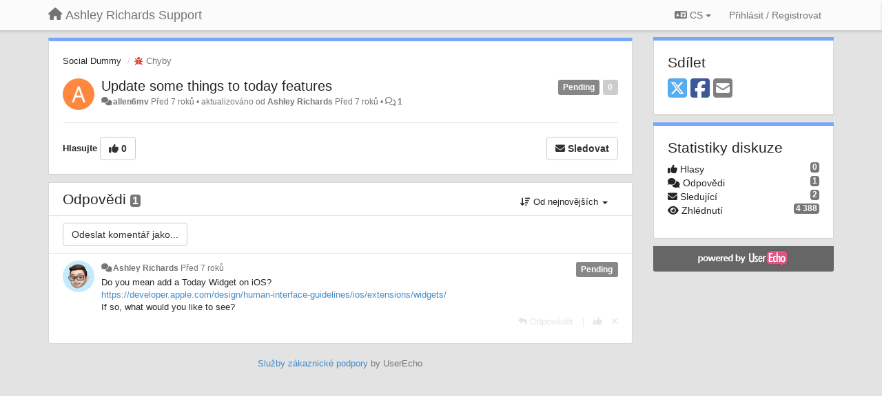

--- FILE ---
content_type: text/html; charset=utf-8
request_url: https://arsupport.userecho.com/communities/1/topics/1365-update-some-things-to-today-features?lang=cs
body_size: 12124
content:
<!DOCTYPE html>
<html lang="cs" dir="ltr">
  <head>
    <meta charset="utf-8">
    <meta http-equiv="X-UA-Compatible" content="IE=edge">

    
    <meta name="viewport" content="width=device-width, initial-scale=1.0" />    

    <meta name="description" content="
  
">
    <meta name="author" content="">
    <meta name="apple-mobile-web-app-capable" content="yes">

    <title>
  Update some things to today features / Social Dummy / Ashley Richards Support
</title>
    
  
  <meta name="title" content="Update some things to today features / Social Dummy / Ashley Richards Support" />
  


    
    <link rel="canonical" href="https://arsupport.userecho.com/communities/1/topics/1365-update-some-things-to-today-features"/>
    

    

    
    <link rel="apple-touch-icon" href="https://userecho.com/s/assets/img/new/ios-icon-152.png">
    

    


<script>
var initqueue = [];
var interface_mode = '';
var _uls_ls=(new Date()).getTime();
if (typeof __subfolder == 'undefined') var __subfolder='';

var _ue_globals=[];
_ue_globals['is_staff'] = false;
_ue_globals['lang_code'] = 'cs';
_ue_globals['lang_direction'] = 'ltr';
_ue_globals['datepicker_lang_code'] = 'cs';
_ue_globals['max_image_upload_size'] = 5242880;
_ue_globals['max_file_upload_size'] = 20971520;



_ue_globals['redactor_file_upload'] = false;

_ue_globals['redactor_ueactions'] = false;
_ue_globals['redactor_ue_ai'] = false;





function _checkYT(img){
	if(img.naturalHeight <= 90){
		var path = img.src;
		var altpath = path.replace('/maxresdefault.webp','/hqdefault.jpg').replace('/vi_webp/','/vi/');
		if (altpath != path){
			img.src = altpath;
		}
	}
}
</script>





    
    
    

    
    

    <link rel="stylesheet" href="/s/compress/css/output.3820a72a670e.css" type="text/css">

    

    <!-- HTML5 shim and Respond.js IE8 support of HTML5 elements and media queries -->
    <!--[if lt IE 9]>
      <script src="https://oss.maxcdn.com/libs/html5shiv/3.7.0/html5shiv.js"></script>
      <script src="https://oss.maxcdn.com/libs/respond.js/1.4.2/respond.min.js"></script>
    <![endif]-->

    



<style>

body {




}

/* Dashboard background color */


body {background-color: #E3E3E3;}

.module.module-topiclist .module-body {
  background-color: #E3E3E3;
}

/* Modules background color */
.panel {
background-color: #ffffff;
}

.ue_project_item {
background-color: #ffffff;
}

.module .module-body {
background-color: #ffffff;
}

.ue-content {
background-color: #ffffff;
}

.modal-content {
background-color: #ffffff;
}

.module-nav {
background-color: #ffffff;
}

.module-search .results-pane, .result-info {
background-color: #ffffff;
}

.module-topiclist .topic-item {
    background-color: #ffffff;
}

.module-topiclist .top-section {
    background-color: #ffffff;
    }

.module-topiclist .bottom-section {
    background-color: #ffffff;
    }

.navbar-nav .open .dropdown-menu {
    background-color: #ffffff;
}

.popover-title {
background-color: #f5f5f5;
}

.module-topiclist .tabbed ul.nav-pills, .module-topiclist .tabbed ul#tabs li.active a{
    background-color: #ffffff;
    color:#262626;
}


.dropdown-menu>li>a:hover, .btn-canned-response-dropdown .dropdown-menu>li>div.topic-item:hover {
 background-color: #ffffff;
}

/* Modules border color */

.panel-default {
border-color: #d8d8d8;
}

.ue-content table td {
border-color: #d8d8d8;
}

.ue-content table thead td {
    border-bottom: 3px solid #d8d8d8 !important;
}

.ue-content a.i_item_file:before{
    color: rgba(38,38,38,0.5) !important;
}

.module .module-body {
	border-color: #d8d8d8
}

.module {
    border-color: #d8d8d8
}

.form-control {
	border-color: #d8d8d8
}

.redactor-layer {
border-color: #d8d8d8
}

.admin-post-features {
border-bottom: 1px solid #d8d8d8;
}

.modal-header {
border-bottom: 1px solid #d8d8d8;
}

.modal-footer {
border-top: 1px solid #d8d8d8;
}

/*
.topic-solution {
border-color: #d8d8d8;
}
*/

/* Modules lighter color */



.bs-callout-info {
background-color: #f5f5f5;
}


.module-team h3 {
border-bottom: solid 1px #f5f5f5;
}

.comment-private {
background-color: #f5f5f5;
}

.comment-private .ue-content {
background-color: #f5f5f5;
}


.popover-content {
background-color: #ffffff;
}

.ue_project_item > div:first-child {
background-color: #f5f5f5;
}


.table-striped>tbody>tr:nth-child(odd)>td, .table-striped>tbody>tr:nth-child(odd)>th {
background-color: #f5f5f5;
}

.module .module-body .well {
background-color: #f5f5f5;
border-color:#d8d8d8;
}

.pagination>li>a, .pagination>li>span {
background-color: #f5f5f5;
border-color:#d8d8d8;
color:#262626;
}

.nav>li>a:hover, .nav>li>a:focus {
background-color: #f5f5f5;
}

.dropdown-menu {
background-color: #f5f5f5;
}

.dropdown-menu>li>a, .dropdown-menu>li>a:hover {
color:#262626;
}

.nav .open>a, .nav .open>a:hover, .nav .open>a:focus {
background-color: #f5f5f5;
}

.form-control {
background-color: #f5f5f5;
}

.form-control[disabled], .form-control[readonly], fieldset[disabled] .form-control{
background-color: #f5f5f5;
}

.editor-simulator {
  background: #f5f5f5;
  border: 1px solid #d8d8d8;
}

.redactor-layer {
    background-color: #f5f5f5;
}

/*
.redactor-box.redactor-styles-on {
  background-color: #ffffff;
}
*/
/*
body .redactor-box .ue-editor {
  background-color: #ffffff;
}*/
/*
.topic-solution {
background-color: #f5f5f5;
}
*/

/* Badge color */
.badge {
background-color: #
}

/* Font color */
.module-team .staff .username a {
    color:#262626;
}

.module-team .item-username a {
    color:#262626;
}

.ue_project_stats {
    color:#262626;
}


body, .module a,.widget .close  {
	color:#262626;
}

.user-mini-profile a {
    color:#262626;
}


.redactor-dropdown a {
    color: black;
}

.topic-header, .topic-item .topic-header a{
    color:#262626;
}


.form-control, .close {
    color:#262626;
}

.module-topiclist .topic-item:hover {
border-left: solid 4px rgba(38,38,38,0.5);
border-right: solid 4px rgba(38,38,38,0.5);
}


.comment-item:hover {
/*border-left: solid 4px rgba(38,38,38,0.5);
border-right: solid 4px rgba(38,38,38,0.5);
*/

background-color: rgba(245,245,245,0.8);
}

.frontend .navbar-fixed-top .dropdown-menu a {
    color:#262626;
}

/* Light font color */
.module-team .staff .title {
color: #7A7A7A;
}

.module-team .item-rating {
color: #7A7A7A;
}

/* Links color */
a {
color: #428bca;
}

.ue-content a {
color: #428bca;
}
.ue-content blockquote{
color:#262626;
}
.ue-content pre {
color:#262626;
background-color: #f5f5f5;
border-color: #d8d8d8;
word-break: keep-all;
}

.module-stats-topics h4 {
color: #428bca;
}

/* Navigation bar background color */
.frontend .navbar-fixed-top {
background-color: #fbfbfb;
}

.frontend .navbar-fixed-top .btn-default {
background-color: #fbfbfb;
}

.frontend .navbar {
border-color:#7F7F7F;
}

.frontend .navbar .nav>li>a:hover, .nav>li>a:focus {
background-color: #fbfbfb;
}

.frontend .navbar-fixed-top .nav .open>a,.frontend .navbar-fixed-top .nav .open>a:hover,.frontend .navbar-fixed-top .nav .open>a:focus {
background-color: #fbfbfb;
}

/* Navigation bar text color */
.frontend .navbar-fixed-top a, .frontend .navbar .nav > li > a {
color: #737373;
}

/* input group addons */
.input-group-addon {
background-color: #f5f5f5;
color: #262626;
border-color: #d8d8d8;
}

/*
.powered-by-ue-visibility .module-body {
background-color: #f5f5f5;
}
*/

.module-topiclist .topic-item.new-for-user,
.module-topiclist .topic-item.new-for-user .ue-content {
    background-color: #F2F5A9;
}




.module-categories ul > li.selected, .module-forums ul > li.selected, .module-user-profile-menu ul > li.selected{
background-color: rgba(245,245,245,0.8);
}














.powered-by-ue-visibility,
body .module.powered-by-ue-visibility,
body .module.powered-by-ue-visibility .module-body,
body .module.powered-by-ue-visibility .module-body a,
body .module.powered-by-ue-visibility .module-body a img{
    display: block !important;
    visibility: visible !important;
}
body .module.powered-by-ue-visibility .module-body a img{
    margin:auto;
}



</style>


    <link rel="shortcut icon" href="/s/images/favicon.ico" />



    
  </head>

<body class="frontend theme-default 
  dashboard layout-right-sidebar view-topic
" 
  data-forum-id='1'
>







    <div class="navbar navbar-fixed-top" role="navigation">
      <div class="container">

        


        <div class="navbar-header">
          <a class="navbar-brand" href="/"><i class="fas fa-home"></i><span class="hidden-sm placeholder"> Ashley Richards Support</span></a>
        </div>

        <div class="collapse2 navbar-collapse2">
          <ul class="nav navbar-nav hidden-xs">
            
              
              
              
              
              
            

            

            
          </ul>


        
        <button type="button" class="btn btn-default pull-right nav-button visible-xs offcanvas-toggle" data-toggle="offcanvas" aria-label="Menu"><i class="fas fa-bars"></i></button>
        
        
        <ul class="nav nav-right hidden-xs">
          



  
  <li class="dropdown light only-icon language-selector">
    <a class="dropdown-toggle btn btn-default" data-toggle="dropdown" href="#">
      <i class="fas fa-language hidden-xs"></i> CS <b class="caret"></b>
    </a>
    <ul class="dropdown-menu pull-right">
      
        <li dir="ltr" onclick="$(this).find('a').click();"><a href="/communities/1/topics/1365-update-some-things-to-today-features?lang=en">English (EN)</a></li>
      
        <li dir="ltr" onclick="$(this).find('a').click();"><a href="/communities/1/topics/1365-update-some-things-to-today-features?lang=ru">Русский (RU)</a></li>
      
        <li dir="ltr" onclick="$(this).find('a').click();"><a href="/communities/1/topics/1365-update-some-things-to-today-features?lang=es">Español (ES)</a></li>
      
        <li dir="ltr" onclick="$(this).find('a').click();"><a href="/communities/1/topics/1365-update-some-things-to-today-features?lang=fr">Français (FR)</a></li>
      
        <li dir="ltr" onclick="$(this).find('a').click();"><a href="/communities/1/topics/1365-update-some-things-to-today-features?lang=de">Deutsch (DE)</a></li>
      
        <li dir="ltr" onclick="$(this).find('a').click();"><a href="/communities/1/topics/1365-update-some-things-to-today-features?lang=nl">Nederlands (NL)</a></li>
      
        <li dir="ltr" onclick="$(this).find('a').click();"><a href="/communities/1/topics/1365-update-some-things-to-today-features?lang=pt-br">Português (Brasil) (PT-BR)</a></li>
      
        <li dir="ltr" onclick="$(this).find('a').click();"><a href="/communities/1/topics/1365-update-some-things-to-today-features?lang=uk">‪Українська‬ (UK)</a></li>
      
        <li dir="ltr" onclick="$(this).find('a').click();"><a href="/communities/1/topics/1365-update-some-things-to-today-features?lang=cs">Čeština (CS)</a></li>
      
        <li dir="ltr" onclick="$(this).find('a').click();"><a href="/communities/1/topics/1365-update-some-things-to-today-features?lang=da">Dansk (DA)</a></li>
      
        <li dir="ltr" onclick="$(this).find('a').click();"><a href="/communities/1/topics/1365-update-some-things-to-today-features?lang=fi">Suomi (FI)</a></li>
      
        <li dir="ltr" onclick="$(this).find('a').click();"><a href="/communities/1/topics/1365-update-some-things-to-today-features?lang=it">Italiano (IT)</a></li>
      
        <li dir="ltr" onclick="$(this).find('a').click();"><a href="/communities/1/topics/1365-update-some-things-to-today-features?lang=pl">Polski (PL)</a></li>
      
        <li dir="ltr" onclick="$(this).find('a').click();"><a href="/communities/1/topics/1365-update-some-things-to-today-features?lang=nb">Norsk (Bokmål) (NB)</a></li>
      
        <li style="text-align:right" onclick="$(this).find('a').click();"><a href="/communities/1/topics/1365-update-some-things-to-today-features?lang=he">עברית  (HE)</a></li>
      
        <li dir="ltr" onclick="$(this).find('a').click();"><a href="/communities/1/topics/1365-update-some-things-to-today-features?lang=ar">العربيّة  (AR)</a></li>
      
    </ul>
  </li>




  
    <li class="link-signin"><a href="#" class="btn btn-default" onclick="showSigninPanel();return false;" aria-label="Přihlásit / Registrovat"><span class="visible-xs visible-sm"><i style="padding-left: 3px;padding-right: 3px;" class="fas fa-sign-in-alt"></i></span><span class="hidden-xs hidden-sm">Přihlásit / Registrovat</span></a></li>
  




<script>
function extractFullDomain(url){
	var location_array = url.split('/');
	var domain = "";
	for (i = 0; i < 3; i++) { 
    	domain += location_array[i];
    	if (i < 2) {
    		domain += "/";
    	}
	}
	return domain;
}
function showSigninPanel(locResult){
	
		params='';if (locResult) params = '?local_result='+escape(locResult);
		
		ue_modal({'src':'/dialog/signin/'+params, 'max-width':'500px', callback: function () {ueTriggerEvent(window, 'uesigninpopuploaded');}});
	
}



</script>


         </ul>
         


        </div><!-- /.nav-collapse -->


      </div><!-- /.container -->
    </div><!-- /.navbar -->

<div class="navbar-offcanvas">
<button class="btn btn-default back-button" data-toggle="offcanvas" aria-label="Menu"><i class="fas fa-chevron-right"></i></button>

<ul class="nav user-menu">
  



  
  <li class="dropdown light only-icon language-selector">
    <a class="dropdown-toggle btn btn-default" data-toggle="dropdown" href="#">
      <i class="fas fa-language hidden-xs"></i> CS <b class="caret"></b>
    </a>
    <ul class="dropdown-menu pull-right">
      
        <li dir="ltr" onclick="$(this).find('a').click();"><a href="/communities/1/topics/1365-update-some-things-to-today-features?lang=en">English (EN)</a></li>
      
        <li dir="ltr" onclick="$(this).find('a').click();"><a href="/communities/1/topics/1365-update-some-things-to-today-features?lang=ru">Русский (RU)</a></li>
      
        <li dir="ltr" onclick="$(this).find('a').click();"><a href="/communities/1/topics/1365-update-some-things-to-today-features?lang=es">Español (ES)</a></li>
      
        <li dir="ltr" onclick="$(this).find('a').click();"><a href="/communities/1/topics/1365-update-some-things-to-today-features?lang=fr">Français (FR)</a></li>
      
        <li dir="ltr" onclick="$(this).find('a').click();"><a href="/communities/1/topics/1365-update-some-things-to-today-features?lang=de">Deutsch (DE)</a></li>
      
        <li dir="ltr" onclick="$(this).find('a').click();"><a href="/communities/1/topics/1365-update-some-things-to-today-features?lang=nl">Nederlands (NL)</a></li>
      
        <li dir="ltr" onclick="$(this).find('a').click();"><a href="/communities/1/topics/1365-update-some-things-to-today-features?lang=pt-br">Português (Brasil) (PT-BR)</a></li>
      
        <li dir="ltr" onclick="$(this).find('a').click();"><a href="/communities/1/topics/1365-update-some-things-to-today-features?lang=uk">‪Українська‬ (UK)</a></li>
      
        <li dir="ltr" onclick="$(this).find('a').click();"><a href="/communities/1/topics/1365-update-some-things-to-today-features?lang=cs">Čeština (CS)</a></li>
      
        <li dir="ltr" onclick="$(this).find('a').click();"><a href="/communities/1/topics/1365-update-some-things-to-today-features?lang=da">Dansk (DA)</a></li>
      
        <li dir="ltr" onclick="$(this).find('a').click();"><a href="/communities/1/topics/1365-update-some-things-to-today-features?lang=fi">Suomi (FI)</a></li>
      
        <li dir="ltr" onclick="$(this).find('a').click();"><a href="/communities/1/topics/1365-update-some-things-to-today-features?lang=it">Italiano (IT)</a></li>
      
        <li dir="ltr" onclick="$(this).find('a').click();"><a href="/communities/1/topics/1365-update-some-things-to-today-features?lang=pl">Polski (PL)</a></li>
      
        <li dir="ltr" onclick="$(this).find('a').click();"><a href="/communities/1/topics/1365-update-some-things-to-today-features?lang=nb">Norsk (Bokmål) (NB)</a></li>
      
        <li style="text-align:right" onclick="$(this).find('a').click();"><a href="/communities/1/topics/1365-update-some-things-to-today-features?lang=he">עברית  (HE)</a></li>
      
        <li dir="ltr" onclick="$(this).find('a').click();"><a href="/communities/1/topics/1365-update-some-things-to-today-features?lang=ar">العربيّة  (AR)</a></li>
      
    </ul>
  </li>




  
    <li class="link-signin"><a href="#" class="btn btn-default" onclick="showSigninPanel();return false;" aria-label="Přihlásit / Registrovat"><span class="visible-xs visible-sm"><i style="padding-left: 3px;padding-right: 3px;" class="fas fa-sign-in-alt"></i></span><span class="hidden-xs hidden-sm">Přihlásit / Registrovat</span></a></li>
  




<script>
function extractFullDomain(url){
	var location_array = url.split('/');
	var domain = "";
	for (i = 0; i < 3; i++) { 
    	domain += location_array[i];
    	if (i < 2) {
    		domain += "/";
    	}
	}
	return domain;
}
function showSigninPanel(locResult){
	
		params='';if (locResult) params = '?local_result='+escape(locResult);
		
		ue_modal({'src':'/dialog/signin/'+params, 'max-width':'500px', callback: function () {ueTriggerEvent(window, 'uesigninpopuploaded');}});
	
}



</script>


</ul>

</div>





<div id="wrap">

    <div class="container">
      

      
      <div id="content-wrapper" class="row row-offcanvas row-offcanvas-right">




        <!-- main -->
        <div class="main-content col-xs-12 col-sm-8 col-md-9">
          <div class="row">
            
  
    


   <div id="module_42" class="module module-topic" >
       	




<div class="topic-container">








<!-- Topic item -->
<div id="topic-1365" data-topic-mode="full" data-topic-id="1365" data-forum-id="1" class="topic-item topic-item-full">

<div class="module-body">



<ol class="breadcrumb" style="margin-bottom:0px;">

  <li><a href="/communities/1-social-dummy">Social Dummy</a></li>

  <li class="active"><span class="topic-type-image" title="Chyby">

<i class="fa-fw fas fa-bug" style="font-size:12px;color:#e83f34;"></i>

Chyby</span></li>
</ol>





<div class="topic-avatar">
<img class="avatar ajax-popover clickable" onclick="window.open('/users/724-allen6mv/topics/')" style="height:46px;width:46px;background-color:#FF8841;" src="https://cdn.userecho.com/characters/97.png?1" data-popover-class="mini-profile" data-popover-object-id="724" data-popover-url="/dialog/user/724/mini-profile/" alt=""/>

</div>







<div class="topic-votes pull-right">
        <span  data-toggle="tooltip" title="0 hlasů"  class="label label default label-light">0</span>
</div>








    
    
    <div class="topic-status topic-status-94">
        
        
        <span class="label label-sm" style="background-color:#878787">Pending</span>
        
        
    </div>
    
    
    

    


    <ul class="topic-actions" data-topic-id="1365">
        
            
        
    </ul>
    

    

    


    
    
    <h1 class="topic-header"><a href='/communities/1/topics/1365-update-some-things-to-today-features' target='_self'>Update some things to today features</a></h1>
    
    
    


    
    <div class="topic-details">
        <i class="fa-fw fas fa-comments icon-source" title="skrze Forum" data-html="true" rel="tooltip"></i><a class="ajax-popover" href="/users/724-allen6mv/topics/" data-popover-class="mini-profile" data-popover-object-id="724" data-popover-url="/dialog/user/724/mini-profile/">allen6mv</a> <span class="date-created" data-toggle="tooltip" title="18. března 2019 2:13">Před 7 roků </span>


        
        •
        
            <span class="topic-updated-info"> aktualizováno od <a class="ajax-popover" href="/users/1-ashley-richards/topics/" data-popover-class="mini-profile" data-popover-object-id="1" data-popover-url="/dialog/user/1/mini-profile/">Ashley Richards</a> <span class="date-updated" data-toggle="tooltip" title="18. března 2019 16:27">Před 7 roků </span> • </span>
        

        <span class="topic-comment-count">
            <i class="far fa-comments"></i> <a href='/communities/1/topics/1365-update-some-things-to-today-features' target='_self'>1</a>
        </span>

        <span id="fb1365performer"></span>

        

        

    </div>
    


    


    
	<div class="topic-text ue-content"><div></div><div class="gradientback"></div></div>

	

	

    

    

	


	

	<!-- voting & follow -->
	
    


  <!-- voting & follow -->
  <div class="actions-bar">
  <div style="display:none"><input type="hidden" name="csrfmiddlewaretoken" value="ORaZv94rHFcOdi33ZFoYFY2Mti7PM1MxLFpwCVse2IWaVO0zavnpHOAdKSCb1ZAr"></div>
  
    <span class="vote-text hidden-xs">Hlasujte</span>

    

      

        <button data-action="vote" data-toggle="tooltip" title="+1 pro tuto diskuzi" data-vote-value="1" data-loading-text="<i class='fas fa-sync fa-spin'></i>" class="btn btn-default"><i class="fas fa-thumbs-up"></i> <span>0</span></button>

      

    
    
    <button data-action="vote" data-toggle="tooltip" title="Odebrat můj hlas pro tuto diskuzi" data-loading-text="<i class='fas fa-sync fa-spin'></i>" class="btn btn-default" style="font-weight:normal;display:none" data-vote-value="0">Zpět</button>

    
  
  


  <button  class="btn btn-default pull-right btn-follow" data-toggle="tooltip" data-follow-text="Sledovat" data-following-text="Sledováno" title="Jakmile někde odpoví v této diskuzi, odešleme Vám email s podrobnostmi" data-loading-text="<i class='fas fa-sync fa-spin'></i>" data-object-type="topic" data-object-id="1365" data-action="follow"><i class="fas fa-envelope"></i> <span>Sledovat</span></button>

  </div>
    


    <!-- voting for kb -->
    
    

    
    

    
    

    
    

    </div>


    
    
    

    
    
    
    
    
    

</div>


</div>


   </div>





<!-- comments -->
	<div class="module module-comments">
        <div class="module-body">

    <ul class="nav nav-pills">
    <li>

	<div class="text-21">

    
        
        Odpovědi <span class="label label-default" style="padding: 0px 3px 1px 3px;" id="count">1</span>
        

        
    

    </div>

    </li>

    <li id="dropdown-sort" class="dropdown pull-right" data-toggle="tooltip" title="" data-original-title="Zvolte způsob řazení komentářů">
    <a role="button" id="sort-combo-link" direction="down" class="dropdown-toggle" data-toggle="dropdown">

    <i class="fas fa-sort-amount-down"></i>
    Od nejnovějších <b class="caret"></b></a>
    <ul class="dropdown-menu pull-right">
        <li data-action='reply-change-order' data-direction='down'><a href="#">Od nejnovějších</a></li>
        <li data-action='reply-change-order' data-direction='up'><a href="#">Od nejstarších</a></li>
    </ul>
    </li>

    </ul>


	



		

		<div class="comments-list" data-comments-order="down" data-topic-id="1365">
			
<!-- Comment item -->
<div id="comment-1767" data-id="1767" data-depth="0" data-privacy-mode="1" data-topic-status="94" class="comment-item co0 " data-created="18.03.2019 16:27:23"data-user-id="1">
  	
	<div class="topic-avatar"><img class="avatar ajax-popover clickable" onclick="window.open('/users/1-ashley-richards/topics/')" style="height:46px;width:46px;background-color:#FFFFFF;" src="/s/cache/0e/bb/0ebb785ec876854abacc7a2203e8fe32.png" data-popover-class="mini-profile" data-popover-object-id="1" data-popover-url="/dialog/user/1/mini-profile/" alt=""/>
</div>
	
	
	<div class="info-status comment-votes pull-right"><span class="label hidden">0</span></div>
	

    

	

	



	
	
	

	
		<div class="topic-status">
	        <span class="label label-sm" style="background-color:#878787">Pending</span>
		</div>
	
	
	<div class="comment-details">
		<i class="fa-fw fas fa-comments icon-source" title="skrze Forum" data-html="true" rel="tooltip"></i><a class="author ajax-popover" href="/users/1-ashley-richards/topics/" data-popover-class="mini-profile" data-popover-object-id="1" data-popover-url="/dialog/user/1/mini-profile/">Ashley Richards</a> <a data-toggle="tooltip" data-html="true" title="18. března 2019 16:27" href="#comment-1767">Před 7 roků </a>
    </div>
	<div class="comment-text ue-content"><p>Do you mean add a Today Widget on iOS?</p><p><a href="https://developer.apple.com/design/human-interface-guidelines/ios/extensions/widgets/">https://developer.apple.com/design/human-interface-guidelines/ios/extensions/widgets/</a></p><p>If so, what would you like to see?</p></div>
	



<div class="comment-actions-bar">
<ul class="comment-actions">
  
  
  
  
  <li><a data-type="reply-comment" data-action="reply-comment" href="#" aria-label="Odpovědět"><i class="fas fa-reply"></i><span class="hidden-xs"> Odpovědět</span></a></li>
  
  

  
  
  

  


  

  
    
    
    <li><span>|</span></li>
    <li>
      <a class='vote-up' data-action="upvote-comment" title="+1 na tuto odpověď" data-toggle="tooltip" href="#" aria-label="+1 na tuto odpověď">
        <i class="fas fa-thumbs-up"></i>
      </a>
    </li>

    <li>
      <a class='vote-cancel' data-action="cancelvote-comment" title="Zrušit váš hlas" data-toggle="tooltip" href="#" aria-label="Zrušit váš hlas">
        <i class="fas fa-times"></i>
      </a>
    </li>
    

    
    

  


  
</ul>
</div>



	
</div>
		</div>

		

		

		<!-- comment template -->
		<div id="comment-template" data-topic-id="1365" class="comment-item" style="display:none">

			
				
				<div><input data-action="signin-comment" type="submit" class="btn btn-default" value="Odeslat komentář jako..."/></div>
				
			
		</div>
		<!-- end comment template -->

		</div>
	</div>






<script>
_comment_edit_url_='/comments/edit/';
_comment_post_url_='/comments/post/';
_return_path_='/communities/1-social-dummy';
initqueue.push(function() {
	//console.log('init c');
	setupImageZoom($('.module-topic .ue-content img'));
	setupImageZoom($('.module-comments .ue-content img'));

	newComment();

	// Comment form activationif needed
	

	
	// check if url has hashtag - check if it's comment and exists. otherwise try to preload.
	var hashtag = window.location.hash;
	if (hashtag && hashtag.substring(1,9) == 'comment-' && $('.comments-list .comment-item#'+hashtag.substring(1)).length == 0 && $('.module-comments [data-action="show-more-comments"]').length > 0){
		// will change the link 'show more' to load all and navigate to specific comment if exists
		show_more_data = $('.module-comments [data-action="show-more-comments"]');
		show_more_data.attr('data-load-all','true');
		show_more_data.attr('data-navigate-to-comment',hashtag);
		show_more_data.click();
	}
	

    ueApplySubfolder2Captcha();
});

</script>


  


          
          


          </div>

          
          <div class="row powered-by-ue-visibility">
            <div class="col-xs-12" style="text-align:center;">
              <p class="text-muted" style="margin-top: 10px;"><a href="https://userecho.com?pcode=pwbue_label_arsupport&amp;utm_source=pblv5&amp;utm_medium=cportal&amp;utm_campaign=pbue" target="&lt;code&gt;_blank">Služby zákaznické podpory</a> by UserEcho</p>
            </div>
          </div>
          

        </div>
        <!-- /main -->



        <!-- right sidebar -->
        <div class="col-xs-8 col-sm-4 col-md-3 sidebar-offcanvas" id="sidebar" role="navigation">

          <div class="row">
            
  
    
      








    <div class="module module-share">
        <div class="module-body">
            <h3>Sdílet</h3>

            <div class="share-buttons">
                    
                    <a id="share-twitter" href="#" aria-label="X (Twitter)"><i class="fab fa-2x fa-square-x-twitter" style="color: #55acee;"></i></a>
                    <a id="share-facebook" href="#" aria-label="Facebook"><i class="fab fa-2x fa-square-facebook" style="color: #3B5998;"></i></a>
                    
                    <a id="share-email" href="#" aria-label="Email"><i class="fa fa-2x fa-square-envelope"></i></a>
            </div>

        </div>
    </div>




    <div class="module module-stats module-links">
        <div class="module-body">
        
            <h3>Statistiky diskuze</h3>
            <ul>
                <li>
                    <span class="badge pull-right">0</span>
                    <i class="fas fa-thumbs-up"></i> Hlasy
                </li>
                <li>
                    <span class="badge pull-right">1</span>
                    <i class="fas fa-comments"></i> Odpovědi
                </li>
                <li>
                    <span class="badge pull-right">2</span>
                    <i class="fas fa-envelope"></i> Sledující
                </li>
                <li>
                    <span class="badge pull-right">4 388</span>
                    <i class="fas fa-eye"></i> Zhlédnutí
                </li>
            </ul>
        
        </div>
    </div>


<script>
initqueue.push(function() {
    url=document.location;

    //email
    $('#share-email').on('click',function() {
        location.href="mailto:?subject=Update some things to today features&body="+url
    });


    //twitter
    $('#share-twitter').on('click',function() {
        twitter_share_url="https://x.com/share?text=Update some things to today features&url="+url;
        popupwindow(twitter_share_url, "X (Twitter) share",550,420);
    });

    //facebook
    $('#share-facebook').on('click',function() {
        facebook_share_url="https://www.facebook.com/share.php?u="+ url;
        popupwindow(facebook_share_url, "Facebook share",550,420);
    });

    



});
</script>


    
  


            
            
            <div class="module powered-by-ue-visibility">
              <div class="module-body" style="text-align:center;padding:5px;background-color: #666666;">
                <a href="https://userecho.com?pcode=pwbue_label_arsupport&amp;utm_source=pblv4&amp;utm_medium=cportal&amp;utm_campaign=pbue" target="_blank">
                  <img style="" alt="Powered by UserEcho" src="https://userecho.com/s/img/poweredby_ue.png">
                </a>
              </div>
            </div>
            
          </div>
        <!-- /sidebar -->
        </div><!--/span-->



    <div class="col-xs-12">
    <div class="row bottom-modules">

    
  
    
  


    </div>
    </div>


    </div><!--/row-->



    
    </div><!--/.container-->
    <div class="backdrop"></div>
    </div>




    <!-- Placeholder for modals -->
    <div id="popup_container" class="ue_modal"><div id="default_popup"></div></div>

    <!-- Bootstrap core JavaScript
    ================================================== -->
    <!-- Placed at the end of the document so the pages load faster -->
    <script src="/s/libs/jquery/3.6.0/jquery.min.js"></script>


<input type="hidden" name="csrfmiddlewaretoken" value="eQ45JummfoUrDYo14s7qQcYMtcPyODkhbEjCQgK9ArENlulxfi6RS2wdKMkU3B8b">
<script>
if (typeof __m_settings == 'undefined') var __m_settings=[];
</script>




<!-- JSI18N START -->
<script>
'use strict';
{
  const globals = this;
  const django = globals.django || (globals.django = {});

  
  django.pluralidx = function(n) {
    const v = (n==1) ? 0 : (n>=2 && n<=4) ? 1 : 2;
    if (typeof v === 'boolean') {
      return v ? 1 : 0;
    } else {
      return v;
    }
  };
  

  /* gettext library */

  django.catalog = django.catalog || {};
  
  const newcatalog = {
    "%(sel)s of %(cnt)s selected": [
      "Vybr\u00e1na je %(sel)s polo\u017eka z celkem %(cnt)s.",
      "Vybr\u00e1ny jsou %(sel)s polo\u017eky z celkem %(cnt)s.",
      "Vybran\u00fdch je %(sel)s polo\u017eek z celkem %(cnt)s."
    ],
    "%s selected option not visible": [
      "%s vybran\u00e1 volba nen\u00ed viditeln\u00e1",
      "%s vybran\u00e9 volby nejsou viditeln\u00e9",
      "%s vybran\u00e9 volby nejsou viditeln\u00e9"
    ],
    "6 a.m.": "6h r\u00e1no",
    "6 p.m.": "6h ve\u010der",
    "Accept if you want to remove these marks": "P\u0159ijmout, pokud chcete odstranit tyto zna\u010dky",
    "Alert": "Upozorn\u011bn\u00ed",
    "All": "V\u0161e",
    "April": "duben",
    "Are you sure you want to delete this object?": "Jste si jist, \u017ee chcete odstranit tento objekt?",
    "Are you sure you want to do this?": "Jste si jist\u00fd, \u017ee to chcete ud\u011blat?",
    "August": "srpen",
    "Available %s": "Dostupn\u00e9 polo\u017eky: %s",
    "Cancel": "Storno",
    "Choose": "Vybrat",
    "Choose a Date": "Vyberte datum",
    "Choose a Time": "Vyberte \u010das",
    "Choose a time": "Vyberte \u010das",
    "Choose all": "Vybrat v\u0161e",
    "Chosen %s": "Vybran\u00e9 polo\u017eky %s",
    "Click to choose all %s at once.": "Chcete-li najednou vybrat v\u0161echny polo\u017eky %s, klepn\u011bte sem.",
    "Click to remove all chosen %s at once.": "Chcete-li najednou odebrat v\u0161echny vybran\u00e9 polo\u017eky %s, klepn\u011bte sem.",
    "Close": "Zav\u0159\u00edt",
    "Confirm": "Potvrdit",
    "December": "prosinec",
    "Do you want to delete this tag from topic?": "Chcete smazat tento \u0161t\u00edtek z t\u00e9matu?",
    "Duplicate": "Duplicitn\u00ed polo\u017eka",
    "February": "\u00fanor",
    "Filter": "Filtr",
    "Friday": "P\u00e1tek",
    "Inappropriate": "Nevhodn\u00fd",
    "Information how to reset your password has been sent to your email.": "Informace, jak obnovit va\u0161e heslo byla odesl\u00e1na na v\u00e1\u0161 e-mail.",
    "Input your email": "Vlo\u017eit v\u00e1\u0161 email",
    "January": "leden",
    "July": "\u010dervenec",
    "June": "\u010derven",
    "Knowledge base": "Pr\u016fvodce \u0159e\u0161en\u00edm probl\u00e9m\u016f",
    "Loading": "Na\u010d\u00edt\u00e1n\u00ed",
    "March": "b\u0159ezen",
    "May": "kv\u011bten",
    "Midnight": "P\u016flnoc",
    "Monday": "Pond\u011bl\u00ed",
    "No": "Ne",
    "Noon": "Poledne",
    "Not selected": "Nevybr\u00e1no",
    "Note: You are %s hour ahead of server time.": [
      "Pozn\u00e1mka: V\u00e1\u0161 \u010das o %s hodinu p\u0159edstihuje \u010das na serveru.",
      "Pozn\u00e1mka: V\u00e1\u0161 \u010das o %s hodiny p\u0159edstihuje \u010das na serveru.",
      "Pozn\u00e1mka: V\u00e1\u0161 \u010das o %s hodiny p\u0159edstihuje \u010das na serveru."
    ],
    "Note: You are %s hour behind server time.": [
      "Pozn\u00e1mka: V\u00e1\u0161 \u010das se o %s hodinu zpo\u017e\u010fuje za \u010dasem na serveru.",
      "Pozn\u00e1mka: V\u00e1\u0161 \u010das se o %s hodiny zpo\u017e\u010fuje za \u010dasem na serveru.",
      "Pozn\u00e1mka: V\u00e1\u0161 \u010das se o %s hodiny zpo\u017e\u010fuje za \u010dasem na serveru."
    ],
    "November": "listopad",
    "Now": "Nyn\u00ed",
    "October": "\u0159\u00edjen",
    "Quote": "Citace",
    "Regular topics": "B\u011b\u017en\u00e1 t\u00e9mata",
    "Remove": "Odebrat",
    "Remove all": "Odebrat v\u0161e",
    "Saturday": "Sobota",
    "Save": "Ulo\u017eit",
    "Search": "Hled\u00e1n\u00ed",
    "September": "z\u00e1\u0159\u00ed",
    "Show more": "Zobrazit v\u00edce",
    "Spam": "Nevy\u017e\u00e1dan\u00e1 po\u0161ta",
    "Spoiler": "Skr\u00fdvac\u00ed blok",
    "Sunday": "Ned\u011ble",
    "The comment has been deleted": "Koment\u00e1\u0159 byl smaz\u00e1n",
    "This is the list of available %s. You may choose some by selecting them in the box below and then clicking the \"Choose\" arrow between the two boxes.": "Seznam dostupn\u00fdch polo\u017eek %s. Jednotliv\u011b je lze vybrat tak, \u017ee na n\u011b v r\u00e1me\u010dku klepnete a pak klepnete na \u0161ipku \"Vybrat\" mezi r\u00e1me\u010dky.",
    "This is the list of chosen %s. You may remove some by selecting them in the box below and then clicking the \"Remove\" arrow between the two boxes.": "Seznam vybran\u00fdch polo\u017eek %s. Jednotliv\u011b je lze odebrat tak, \u017ee na n\u011b v r\u00e1me\u010dku klepnete a pak klepnete na \u0161ipku \"Odebrat mezi r\u00e1me\u010dky.",
    "This object has been marked by users because you have selected users moderation": "Tento objekt byl ozna\u010den u\u017eivatelem, proto\u017ee m\u00e1te zvolen\u00e9 u\u017eivatelsk\u00e9 moderov\u00e1n\u00ed",
    "Thursday": "\u010ctvrtek",
    "Tickets": "Dotazy",
    "Today": "Dnes",
    "Tomorrow": "Z\u00edtra",
    "Topic marked as draft": "T\u00e9mata ozna\u010den\u00e1 jako koncept",
    "Topic published": "T\u00e9ma publikov\u00e1no",
    "Tuesday": "\u00dater\u00fd",
    "Type into this box to filter down the list of available %s.": "Chcete-li filtrovat ze seznamu dostupn\u00fdch polo\u017eek %s, za\u010dn\u011bte ps\u00e1t do tohoto pole.",
    "Type into this box to filter down the list of selected %s.": "Zad\u00e1n\u00edm do tohoto pole vyfiltrujete seznam vybran\u00fdch %s.",
    "User has been invited": "U\u017eivatel byl pozv\u00e1n",
    "We've sent confirmation letter. Check your email.": "Odeslali jsme email k potvrzen\u00ed. Pros\u00edm zkontrolujte sv\u016fj mailbox.",
    "Wednesday": "St\u0159eda",
    "Would you like to reset password for your account?": "Chcete resetovat heslo k va\u0161emu \u00fa\u010dtu?",
    "Yes": "Ano",
    "Yesterday": "V\u010dera",
    "You have selected an action, and you haven\u2019t made any changes on individual fields. You\u2019re probably looking for the Go button rather than the Save button.": "Byla vybr\u00e1na operace, ale dosud nedo\u0161lo k ulo\u017een\u00ed zm\u011bn jednotliv\u00fdch pol\u00ed. Patrn\u011b vyu\u017eijete tla\u010d\u00edtko Prov\u00e9st sp\u00ed\u0161e ne\u017e tla\u010d\u00edtko Ulo\u017eit.",
    "You have selected an action, but you haven\u2019t saved your changes to individual fields yet. Please click OK to save. You\u2019ll need to re-run the action.": "Byla vybr\u00e1na operace, ale dosud nedo\u0161lo k ulo\u017een\u00ed zm\u011bn jednotliv\u00fdch pol\u00ed. Ulo\u017e\u00edte klepnut\u00edm na tla\u010d\u00edtko OK. Pak bude t\u0159eba operaci spustit znovu.",
    "You have unsaved changes on individual editable fields. If you run an action, your unsaved changes will be lost.": "V jednotliv\u00fdch pol\u00edch jsou neulo\u017een\u00e9 zm\u011bny, kter\u00e9 budou ztraceny, pokud operaci provedete.",
    "abbrev. day Friday\u0004Fri": "P\u00e1t",
    "abbrev. day Monday\u0004Mon": "Pon",
    "abbrev. day Saturday\u0004Sat": "Sob",
    "abbrev. day Sunday\u0004Sun": "Ned",
    "abbrev. day Thursday\u0004Thur": "\u010ctv",
    "abbrev. day Tuesday\u0004Tue": "\u00date",
    "abbrev. day Wednesday\u0004Wed": "St\u0159",
    "abbrev. month April\u0004Apr": "Dub",
    "abbrev. month August\u0004Aug": "Srp",
    "abbrev. month December\u0004Dec": "Pro",
    "abbrev. month February\u0004Feb": "\u00dano",
    "abbrev. month January\u0004Jan": "Led",
    "abbrev. month July\u0004Jul": "\u010cvc",
    "abbrev. month June\u0004Jun": "\u010cvn",
    "abbrev. month March\u0004Mar": "B\u0159e",
    "abbrev. month May\u0004May": "Kv\u011b",
    "abbrev. month November\u0004Nov": "Lis",
    "abbrev. month October\u0004Oct": "\u0158\u00edj",
    "abbrev. month September\u0004Sep": "Z\u00e1\u0159",
    "close all": "zav\u0159\u00edt v\u0161e",
    "one letter Friday\u0004F": "P",
    "one letter Monday\u0004M": "P",
    "one letter Saturday\u0004S": "S",
    "one letter Sunday\u0004S": "N",
    "one letter Thursday\u0004T": "\u010c",
    "one letter Tuesday\u0004T": "\u00da",
    "one letter Wednesday\u0004W": "S",
    "topic forum changed": "zm\u011bn\u011bno t\u00e9ma f\u00f3ra"
  };
  for (const key in newcatalog) {
    django.catalog[key] = newcatalog[key];
  }
  

  if (!django.jsi18n_initialized) {
    django.gettext = function(msgid) {
      const value = django.catalog[msgid];
      if (typeof value === 'undefined') {
        return msgid;
      } else {
        return (typeof value === 'string') ? value : value[0];
      }
    };

    django.ngettext = function(singular, plural, count) {
      const value = django.catalog[singular];
      if (typeof value === 'undefined') {
        return (count == 1) ? singular : plural;
      } else {
        return value.constructor === Array ? value[django.pluralidx(count)] : value;
      }
    };

    django.gettext_noop = function(msgid) { return msgid; };

    django.pgettext = function(context, msgid) {
      let value = django.gettext(context + '\x04' + msgid);
      if (value.includes('\x04')) {
        value = msgid;
      }
      return value;
    };

    django.npgettext = function(context, singular, plural, count) {
      let value = django.ngettext(context + '\x04' + singular, context + '\x04' + plural, count);
      if (value.includes('\x04')) {
        value = django.ngettext(singular, plural, count);
      }
      return value;
    };

    django.interpolate = function(fmt, obj, named) {
      if (named) {
        return fmt.replace(/%\(\w+\)s/g, function(match){return String(obj[match.slice(2,-2)])});
      } else {
        return fmt.replace(/%s/g, function(match){return String(obj.shift())});
      }
    };


    /* formatting library */

    django.formats = {
    "DATETIME_FORMAT": "j. E Y G:i",
    "DATETIME_INPUT_FORMATS": [
      "%d.%m.%Y %H:%M:%S",
      "%d.%m.%Y %H:%M:%S.%f",
      "%d.%m.%Y %H.%M",
      "%d.%m.%Y %H:%M",
      "%d. %m. %Y %H:%M:%S",
      "%d. %m. %Y %H:%M:%S.%f",
      "%d. %m. %Y %H.%M",
      "%d. %m. %Y %H:%M",
      "%Y-%m-%d %H.%M",
      "%Y-%m-%d %H:%M:%S",
      "%Y-%m-%d %H:%M:%S.%f",
      "%Y-%m-%d %H:%M",
      "%Y-%m-%d"
    ],
    "DATE_FORMAT": "j. E Y",
    "DATE_INPUT_FORMATS": [
      "%d.%m.%Y",
      "%d.%m.%y",
      "%d. %m. %Y",
      "%d. %m. %y",
      "%Y-%m-%d"
    ],
    "DECIMAL_SEPARATOR": ",",
    "FIRST_DAY_OF_WEEK": 1,
    "MONTH_DAY_FORMAT": "j. F",
    "NUMBER_GROUPING": 3,
    "SHORT_DATETIME_FORMAT": "d.m.Y G:i",
    "SHORT_DATE_FORMAT": "d.m.Y",
    "THOUSAND_SEPARATOR": "\u00a0",
    "TIME_FORMAT": "G:i",
    "TIME_INPUT_FORMATS": [
      "%H:%M:%S",
      "%H.%M",
      "%H:%M",
      "%H:%M:%S.%f"
    ],
    "YEAR_MONTH_FORMAT": "F Y"
  };

    django.get_format = function(format_type) {
      const value = django.formats[format_type];
      if (typeof value === 'undefined') {
        return format_type;
      } else {
        return value;
      }
    };

    /* add to global namespace */
    globals.pluralidx = django.pluralidx;
    globals.gettext = django.gettext;
    globals.ngettext = django.ngettext;
    globals.gettext_noop = django.gettext_noop;
    globals.pgettext = django.pgettext;
    globals.npgettext = django.npgettext;
    globals.interpolate = django.interpolate;
    globals.get_format = django.get_format;

    django.jsi18n_initialized = true;
  }
};

</script>
<!-- JSI18N END -->

<script src="/s/compress/js/output.cb9476c632a0.js"></script>


  
    <script src="/s/libs/bootstrap-datepicker/1.7.0/locales/bootstrap-datepicker.cs.min.js"></script>
  



<script>
$(document).ready(function() {
    


    
});


</script>



  <!-- [if lte IE 7]><script src="/s/assets2.0/js/json3.min.js"></script><![endif] -->
  <script>



console.log('False')
</script>

  


    

    <script>

    //Mobile IE fix
    if (navigator.userAgent.match(/IEMobile\/10\.0/) || navigator.userAgent.match(/WPDesktop/)) {
    var msViewportStyle = document.createElement("style");
    msViewportStyle.appendChild(
        document.createTextNode(
            "@-ms-viewport{width:auto!important}"
        )
    );
    document.getElementsByTagName("head")[0].
        appendChild(msViewportStyle);
    }
    //End mobile IE fix

    //Perform init
    $(document).ready(function() {
        //Run global init queue
        while (initqueue.length > 0) {(initqueue.shift())();}
    });

    function search() {
      $('.backdrop').fadeIn('fast');
      $('.results-pane').slideDown();

    }



    // navigate by pages and searches in history (back button in the browser)
    $(document).ready(function(){
        if ("onhashchange" in window) {
          $( window ).on( "hashchange", function( event ) {
            ueNavigateByHash();
          }).trigger('hashchange');
        };
    })

    $(document).ready(function(){
      $("span[data-rel]").tooltip({container: 'body'});
      $("a[data-rel]").tooltip({container: 'body'});
      $(".actions-bar button").tooltip({container: 'body'});
      $("[data-toggle=tooltip]").tooltip({container: 'body'});
      $("[rel=tooltip]").tooltip({container: 'body'});
    })

    </script>

    <script>

    Sentry.init({ dsn: 'https://d6e663a43b37aa5393452888c008fea9@sentry.userecho.com/7' });

    Sentry.configureScope(function(scope){
      scope.setUser({"id": "None","username": ""});
      scope.setExtra("project_id", "21033");
    });

    function iniFrame() {
      if ( window.location !== window.parent.location )
      {
          var data = {'window':window.location, 'parent': window.parent.location};
          console.log(data)
          if(!window.location.href.includes("widget")) {
            Sentry.captureMessage("Iframe detected: " + JSON.stringify(data));
          }

      }
      else {

      }
  }
  iniFrame();
  </script>



    

  <!-- USERECHO GA4 Google tag (gtag.js) -->
  
  
  <script async src="https://www.googletagmanager.com/gtag/js?id=G-KV4LQFT7ZN&l=dataLayerUE"></script>
  <script>
    window.dataLayerUE = window.dataLayerUE || []
    function ue_gtag_ga4() {
      dataLayerUE.push(arguments)
    }
    ue_gtag_ga4('js', new Date())
    ue_gtag_ga4('config', 'G-KV4LQFT7ZN', {
      ue_server_name: 'eu2',
      ue_project_id: '21033'
    })
  </script>

  <script>
    function uegtagSend(action, params) {
      ue_gtag_ga4('send', action, params)
    }
    function trackEvent(category, action, label) {
      uegtagSend('event', { eventCategory: category, eventAction: action, eventLabel: label })
    }
    function gaTrackSearch(forum_id, search_path, search_text) {
      if (!search_text) return
      uegtagSend('search', search_text.toLowerCase())
    }
    function gaTrackSearchV3(search_text) {
      // uses for ue v3
      if (!search_text) return
      uegtagSend('search', search_text.toLowerCase())
    }
  </script>


    

  </body>
</html>
